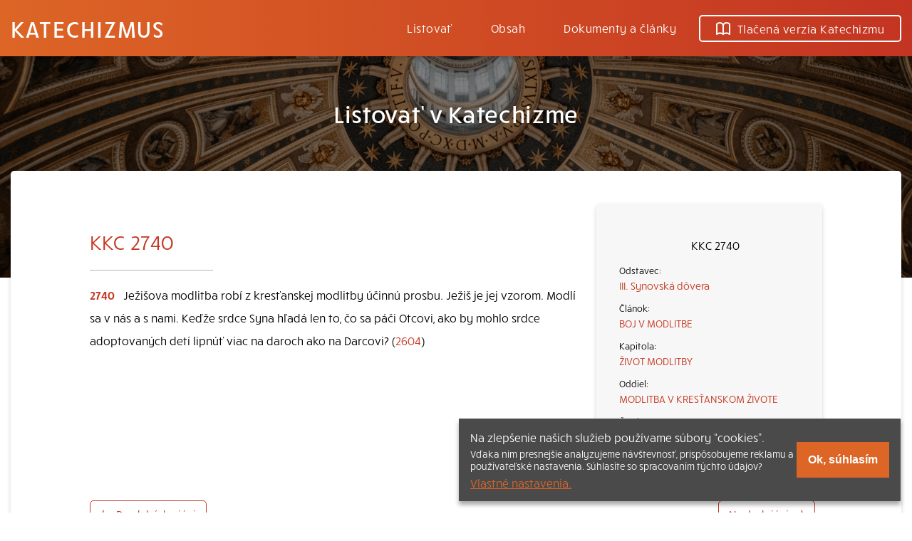

--- FILE ---
content_type: text/html; charset=UTF-8
request_url: https://katechizmus.sk/kkc-2740
body_size: 3343
content:
<!DOCTYPE html>
<html lang="sk">
    <head>
        <meta charset="utf-8">
        <title>KKC 2740 | Katechizmus</title>
        <meta name="description" content="KKC 2740: Ježišova modlitba robí z kresťanskej modlitby účinnú prosbu. Ježiš je jej vzorom. Modlí sa v nás a s nami. Keďže srdce Syna hľadá len to, čo sa páči Otcovi, ako by mohlo srdce adoptovaných detí lipnúť viac na daroch ako na Darcovi? (&lt;a href=&quot;/kkc-2604&quot;&gt;2604&lt;/a&gt;) ">

        <meta name="viewport" content="width=device-width, initial-scale=1">
        <meta http-equiv="x-ua-compatible" content="ie=edge">
        <meta id="contentLanguage" http-equiv="Content-Language" content="sk" />
         
            <link rel="canonical" href="https://katechizmus.sk/kkc-2740">
                <meta name="csrf-token" content="6mJtGjGZpMyqOuPOddEzEpdEwjUjMr73Wzf6yIyC">

        <meta property="og:title" content="KKC 2740 | Katechizmus">
        <meta property="og:type" content="website">
        <meta property="og:url" content="https://katechizmus.sk/kkc-2740">
        <meta property="og:image" content="https://katechizmus.sk/images/cover-image.jpg">

        <link rel="manifest" href="site.webmanifest">
        <link rel="apple-touch-icon" sizes="180x180" href="/apple-touch-icon.png">
        <link rel="icon" type="image/png" sizes="64x64" href="/favicon-64.png">
        <link rel="icon" type="image/png" sizes="16x16" href="/favicon-16.png">
        <link rel="manifest" href="/site.webmanifest">
        <link rel="mask-icon" href="/safari-pinned-tab.svg" color="#5bbad5">
        <meta name="msapplication-TileColor" content="#da532c">
        <meta name="theme-color" content="#ffffff">

        <link rel="stylesheet" href="https://use.typekit.net/njc6jsy.css">
        <link rel="stylesheet" href="/css/app.css?id=accab2bbeea6660a50aa">
        <link rel="stylesheet" type="text/css" media="print" href="/css/print.css?id=f660ae14f7b0ce1b224e">
        
        <meta name="theme-color" content="#C33422">
        <script>
    var APP_URL = "https:\/\/katechizmus.sk.vps073.speedweb.sk\/";
    var COOKIE_CONSENT_NAME = "cookie_consent";
</script>
</head>
<body>
    
    <header class="nav">
    <div class="nav__wrapper">
        <a href="https://katechizmus.sk" class="nav__logo">Katechizmus</a>
        <button class="nav__button" aria-label="Menu" onclick="document.body.classList.toggle('open')">
            <svg xmlns="http://www.w3.org/2000/svg" width="38" height="38" viewBox="0 0 38 38"><defs><style>.a{stroke:#fff;stroke-width:2px;}.b{fill:#fff;fill-rule:evenodd;}.c{stroke:none;}</style></defs><g transform="translate(-356 -21)"><g class="a" fill="none" transform="translate(356 21)"><rect class="c" width="38" height="38" rx="5"/><rect class="d" fill="none" x="1" y="1" width="36" height="36" rx="4"/></g><g transform="translate(-221 -1688.5)"><path class="b" d="M587,1722.5a1,1,0,0,1,1-1h16a1,1,0,0,1,0,2H588A1,1,0,0,1,587,1722.5Z"/><path class="b" d="M587,1728.75a1,1,0,0,1,1-1h16a1,1,0,0,1,0,2H588A1,1,0,0,1,587,1728.75Z"/><path class="b" d="M587,1735a1,1,0,0,1,1-1h16a1,1,0,0,1,0,2H588A1,1,0,0,1,587,1735Z"/></g></g></svg>
        </button>
        <nav class="nav__links">
            <a href="/uvod" class="nav__link ">
                Listovať
            </a>
            <a href="https://katechizmus.sk/obsah" class="nav__link ">
                Obsah
            </a>
            <a href="https://katechizmus.sk/dokumenty" class="nav__link ">
                Dokumenty a články
            </a>
            <a href="https://www.kumran.sk/katechizmus-katechetika/20735-katechizmus-katolickej-cirkvi-nove-vydanie.html" class="nav__link nav__link--outline" target="_blank">
                <svg xmlns="http://www.w3.org/2000/svg" width="20" height="18.002" viewBox="0 0 20 18.002"><defs></defs><g transform="translate(-106 -1527)"><path d="M124,1530.39a4.807,4.807,0,0,0-3.5-1.39,4.422,4.422,0,0,0-3.5,2.265v11.073a7.931,7.931,0,0,1,7-.048Zm-16,0v11.9a7.931,7.931,0,0,1,7,.048v-11.073a4.328,4.328,0,0,0-3.5-2.265A4.728,4.728,0,0,0,108,1530.39Zm3.512,13.11a8.138,8.138,0,0,0-3.925,1.31A1,1,0,0,1,106,1544v-14a1,1,0,0,1,.194-.592A6.643,6.643,0,0,1,111.5,1527a5.873,5.873,0,0,1,4.5,2.233,5.921,5.921,0,0,1,4.5-2.233,6.783,6.783,0,0,1,5.306,2.408A1,1,0,0,1,126,1530v14a1,1,0,0,1-1.587.81,7.424,7.424,0,0,0-3.925-1.31,7.557,7.557,0,0,0-3.948,1.342.992.992,0,0,1-1.08,0A7.264,7.264,0,0,0,111.512,1543.5Z"/></g></svg>
                Tlačená verzia Katechizmu
            </a>
        </nav>
    </div>
</header>
    
    
    <div class="hero">
        <div class="container">
            <h2 class="hero__title">Listovať v Katechizme</h2>
        </div>
    </div>

    <main class="container">
        <div class="wrapper wrapper--big js-tool-wrapper" data-size="16" style="font-size:16px">

            <div class="sticky">
                <div class="sticky__side wrapper wrapper--gray wrapper--small">
                    KKC 2740

                    <ul class="index-on-side">
                                    <li class="index-on-side__item index-on-side--para">
                <a href="https://katechizmus.sk/boj-v-modlitbe#iii-synovska-dovera" class="index-on-side__link">III. Synovská dôvera</a>
            </li>
                                <li class="index-on-side__item index-on-side--article">
                <a href="https://katechizmus.sk/boj-v-modlitbe#boj-v-modlitbe" class="index-on-side__link">BOJ V MODLITBE</a>
            </li>
                                <li class="index-on-side__item index-on-side--chapter">
                <a href="https://katechizmus.sk/zivot-modlitby#zivot-modlitby" class="index-on-side__link">ŽIVOT MODLITBY</a>
            </li>
                                <li class="index-on-side__item index-on-side--section">
                <a href="https://katechizmus.sk/krestanska-modlitba#modlitba-v-krestanskom-zivote" class="index-on-side__link">MODLITBA V KRESŤANSKOM ŽIVOTE</a>
            </li>
                                <li class="index-on-side__item index-on-side--part">
                <a href="https://katechizmus.sk/krestanska-modlitba#krestanska-modlitba" class="index-on-side__link">KRESŤANSKÁ MODLITBA</a>
            </li>
            </ul>
                </div>
                <div class="sticky__content">
                    <h1 class="heading2 pring-no-top-margin">KKC 2740</h1>
                    <hr>

                    <p class="point">
                        <strong>2740</strong> Ježišova modlitba robí z kresťanskej modlitby účinnú prosbu. Ježiš je jej vzorom. Modlí sa v nás a s nami. Keďže srdce Syna hľadá len to, čo sa páči Otcovi, ako by mohlo srdce adoptovaných detí lipnúť viac na daroch ako na Darcovi? (<a href="/kkc-2604">2604</a>) 
                    </p>
                </div>
            </div>

            <div class="pagination">
                                    <a href="https://katechizmus.sk/kkc-2739" class="pagination__link">
                        <span class="pagination__link-icon">&lang;</span>
                        <span class="pagination__link-inner pagination__link-inner--left">Predchádzajúci</span>
                    </a>
                            
                                    <a href="https://katechizmus.sk/kkc-2741" class="pagination__link">
                        <span class="pagination__link-inner pagination__link-inner--right">Nasledujúci</span>
                        <span class="pagination__link-icon">&rang;</span>
                    </a>
                            </div>

        </div>
    </main>


    <div class="carousel">
            <a href="https://www.kumran.sk/spolocenska-beletria/26020-v-tieni-magnolii.html" class="carousel__item">
            <img src="" data-src="https://svatepismo.sk.vps073.speedweb.sk/storage/BJdHlAGLlZSPg3Frky97PMIUL9tILFPWor6V1eH8.jpg" alt="V tieni magnólií" class="carousel__img lozad" target="_blank" rel="noopener" width="512" height="512">
        </a>
            <a href="https://www.kumran.sk/duchovny-rast/25671-vidiet-v-bohu-dokonaleho-otca.html" class="carousel__item">
            <img src="" data-src="https://svatepismo.sk.vps073.speedweb.sk/storage/hwlBghlanrnxGhVmlTBv4IJiphTMlmA19vcNXqhZ.jpg" alt="Vidieť v Bohu dokonalého Otca" class="carousel__img lozad" target="_blank" rel="noopener" width="512" height="512">
        </a>
            <a href="https://www.kumran.sk/historicke-romany/25467-sedliacky-kral.html" class="carousel__item">
            <img src="" data-src="https://svatepismo.sk.vps073.speedweb.sk/storage/Z7GQr9efy6ivhG4JOkwfSEoRwpvU6ZNW9PJBfWkI.jpg" alt="Sedliacky kráľ – Tessa Afsharová" class="carousel__img lozad" target="_blank" rel="noopener" width="512" height="512">
        </a>
            <a href="https://www.kumran.sk/pre-deti-a-mladez/25171-pollyanna-dospieva.html" class="carousel__item">
            <img src="" data-src="https://svatepismo.sk.vps073.speedweb.sk/storage/oxUpfStYTa0dqiWL80h8WnhfLHUhkMVcXO6uzfsL.jpg" alt="Pollyanna dospieva" class="carousel__img lozad" target="_blank" rel="noopener" width="512" height="512">
        </a>
            <a href="https://www.kumran.sk/kazdodenne-zamyslenia/25167-vyvoleni-40-dni-s-jezisom-2.html" class="carousel__item">
            <img src="" data-src="https://svatepismo.sk.vps073.speedweb.sk/storage/4fxCWQlKP4cG9hZcmGnNENoaGmm2ZF7ujDwo1jtH.jpg" alt="Vyvolení – The Chosen – Dallas Jenkins" class="carousel__img lozad" target="_blank" rel="noopener" width="512" height="512">
        </a>
            <a href="https://www.kumran.sk/lucado/24630-o-nic-ustarosteni-pre-mladych-citatelov.html" class="carousel__item">
            <img src="" data-src="https://svatepismo.sk.vps073.speedweb.sk/storage/hFhTjWfUdkQnwucAmoqfG1mZ4YgWOjPrTX9QSiVU.jpg" alt="O nič ustarostení" class="carousel__img lozad" target="_blank" rel="noopener" width="512" height="512">
        </a>
    </div>

<footer class="footer">
    <nav class="footer__nav">
        <a href="https://katechizmus.sk/kkc-1" class="footer__nav-item">Listovať</a>
        <a href="https://katechizmus.sk/obsah" class="footer__nav-item">Obsah</a>
        <a href="https://katechizmus.sk/dokumenty" class="footer__nav-item">Dokumenty a články</a>
        <a href="https://katechizmus.sk/kontakt" class="footer__nav-item">Kontakt</a>
        <a href="https://www.kumran.sk/katechizmus-katechetika/20735-katechizmus-katolickej-cirkvi-nove-vydanie.html" class="footer__nav-item">Tlačená verzia Katechizmu</a>
    </nav>
    <p class="footer__text">&copy; 2026 katechizmus.sk | <span class="no-wrap">Všetky práva vyhradené</span> | Táto stránka funguje aj vďaka kresťanskému kníhkupectvu <a href="https://www.kumran.sk/" target="_blank">Kumran.sk</a></p>
</footer>

            <div class="cookie-consent js-cookie-consent" style="display:none">
            <div>
                Na zlepšenie našich služieb používame súbory “cookies”.<br>
                <small>Vďaka nim presnejšie analyzujeme návštevnosť, prispôsobujeme reklamu a používateľské nastavenia. Súhlasíte so spracovaním týchto údajov?</small>
                <a href="https://katechizmus.sk/cookie-policy">Vlastné nastavenia.</a>
            </div>
            <button type="button" class="js-cookie-accept">Ok, súhlasím</button>
        </div>
    
    <script src="/js/app.js?id=d402916c0614eddc3ec4"></script>

    </body>
</html>
